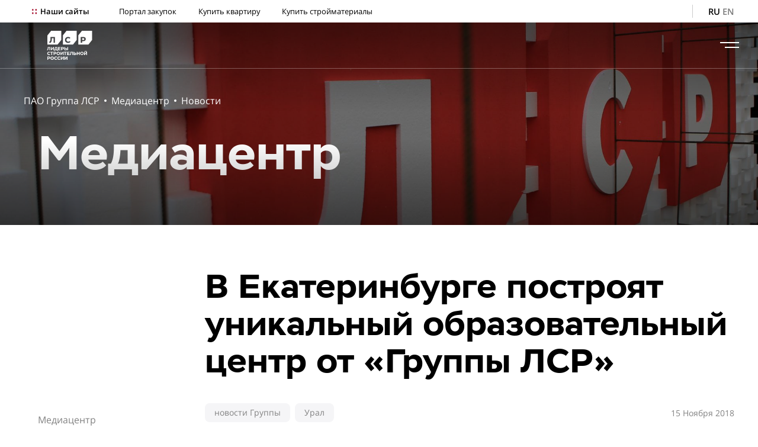

--- FILE ---
content_type: text/html; charset=UTF-8
request_url: https://www.lsrgroup.ru/pressroom/novosti/2018/v-ekaterinburge-postroyat-unikalnyy-obrazovatelnyy-centr-ot-gruppy-lsr.html
body_size: 18625
content:
<!DOCTYPE html>
<html lang="ru">
    <head>
        
                        
        <meta charset="UTF-8">
        <meta name="viewport" content="width=device-width, initial-scale=1">
        <link rel="shortcut icon" href="/assets/image/favicon.ico">
        <title>В Екатеринбурге построят уникальный образовательный центр от «Группы ЛСР»</title>
        <meta name="description" content="14 ноября генеральный директор «Группы ЛСР» Максим Соколов заложил первый камень образовательного центра, который объединит под одной крышей детский сад и школу. Уникальный для России социальный объект расположится в Екатеринбурге на территории жилого квартала «Меридиан». В торжественном мероприятии также приняли участие губернатор Свердловской области Евгений Куйвашев и мэр Екатеринбурга Александр Высокинский." />
        <!-- Google Tag Manager -->
<script>(function(w,d,s,l,i){ w[l]=w[l]||[];w[l].push({ 'gtm.start':
            new Date().getTime(),event:'gtm.js'});var f=d.getElementsByTagName(s)[0],
        j=d.createElement(s),dl=l!='dataLayer'?'&l='+l:'';j.async=true;j.src=
        'https://www.googletagmanager.com/gtm.js?id='+i+dl;f.parentNode.insertBefore(j,f);
    })(window,document,'script','dataLayer','GTM-M859MWF');</script>
<!-- End Google Tag Manager -->
<meta name="yandex-verification" content="6acee9bd0cccb430" />        <link rel="stylesheet" href="https://cdnjs.cloudflare.com/ajax/libs/bootstrap-multiselect/0.9.13/css/bootstrap-multiselect.css">
        <link rel="stylesheet" href="/assets/css/core.css">
        <link rel="stylesheet" href="/assets/css/main.css">
        <link rel="stylesheet" href="/assets/css/chart.css">
        <link rel="alternate" hreflang="en" href="https://www.lsrgroup.ru/en/news-and-media/news" />
<link rel="alternate" hreflang="ru" href="https://www.lsrgroup.ru/pressroom/novosti" />        <script>var ajaxPath = '/ajax/lsrgroup/';</script>
                <style>
            .card-state__text::before {
                content: "Закрыть"!important;
            }
            .card-header.collapsed .card-state__text:before {
                content: "Открыть"!important;
            }
        </style>
        <script type="text/javascript" src="https://vk.com/js/api/openapi.js?169"></script>
    <script type="application/ld+json">{"@context":"https://schema.org","@type":"BreadcrumbList","itemListElement":[{"@type":"ListItem","position":1,"name":"ПАО Группа ЛСР","item":"https://www.lsrgroup.ru/"},{"@type":"ListItem","position":2,"name":"Медиацентр","item":"https://www.lsrgroup.ru/pressroom"},{"@type":"ListItem","position":3,"name":"Новости","item":"https://www.lsrgroup.ru/pressroom/novosti"}]}</script>
<link rel="stylesheet" href="/assets/components/ajaxform/css/default.css" type="text/css" />
</head>
    <body>
		<!-- Google Tag Manager (noscript) -->
<noscript><iframe src="https://www.googletagmanager.com/ns.html?id=GTM-M859MWF"
height="0" width="0" style="display:none;visibility:hidden"></iframe></noscript>
<!-- End Google Tag Manager (noscript) -->
<header class="header">
    <div class="header-top d-none d-md-flex px-medium align-items-center">
        <div class="w-80 w-xl-60 d-flex align-items-center">
            <div class="link-container">
                <div class="hamburger-menu hamburger-menu_menu-top">
  <input id="sites__toggle" type="checkbox">
  <label class="link-container-title mb-0" for="sites__toggle">Наши сайты</label>
</div>
<a class="link color_black link_margin_right" href="http://zakupki.lsr.ru/">Портал закупок</a>
<a class="link color_black link_margin_right" href="http://www.lsr.ru/">Купить квартиру</a>
<a class="link color_black link_margin_right" href="http://sm.lsr.ru/">Купить стройматериалы</a>            </div>
        </div>
        <div class="w-20 w-xl-40 d-flex align-items-center justify-content-end">
            <div class="stocks stocks_header d-none d-xl-flex align-items-center">
                <link rel="stylesheet" href="//chart.rsf.ru/clients/lsr/css/style.info.top.css">
<script language=javascript src="//info.rsf.ru/infotable/js/upd.js"></script>
<span id="rsfInfo_top" nowrap></span>
<script language=javascript >
        var itab=null;
        function initInfoTable(){
            itab=new InfoTable('rsfInfo_top');
            itab.client="lsr";
            itab.config='htable_ru';
            itab.update('itab');
        }

        setTimeout(initInfoTable,2000);
</script>            </div>
            <div class="header-separator"></div>
                                    
            <div class="link-container">
    <a class="link link_caps link_active color_black color_half-opacity mr-1" href="https://www.lsrgroup.ru/pressroom/novosti">RU</a>
<a class="link link_caps color_black color_half-opacity" href="https://www.lsrgroup.ru/en/news-and-media/news">en</a>
</div>        </div>
    </div>
    <div class="header-bottom d-flex px-medium align-items-center justify-content-between">
        <div class="logo-container" style="height: 49px">
            <a href="https://www.lsrgroup.ru/">
                                    <img src="/assets/images/logo/lsr-logo2024-rus_newwhite.svg" class="logo">
                            </a>
        </div>
        <div class="header__menu d-none d-xxl-flex">
            <ul class="header__menu-block"><li class="header__menu-item header__menu-item_large">
                    <a class="header__menu-link header__menu-link_bold" href="https://www.lsrgroup.ru/about/obshhie-svedeniya">О компании</a>
                    <div class="header__menu-dropdown"></div>
                </li><ul class="header__menu-dropdown-list"><li class="header__menu-item"><a class="header__menu-link" href="https://www.lsrgroup.ru/about/obshhie-svedeniya">Общие сведения</a></li><li class="header__menu-item"><a class="header__menu-link" href="https://www.lsrgroup.ru/about/struktura-biznesa">Структура бизнеса</a></li><li class="header__menu-item"><a class="header__menu-link" href="https://www.lsrgroup.ru/about/missiya-i-videnie">Миссия и видение</a></li><li class="header__menu-item"><a class="header__menu-link" href="https://www.lsrgroup.ru/about/karera">Карьера</a></li><li class="header__menu-item"><a class="header__menu-link" href="https://www.lsrgroup.ru/about/vexi-istorii">Вехи истории</a></li><li class="header__menu-item"><a class="header__menu-link" href="https://www.lsrgroup.ru/about/blagotvoritelnost">Благотворительность</a></li></ul></ul><ul class="header__menu-block"><li class="header__menu-item header__menu-item_large">
                    <a class="header__menu-link header__menu-link_bold" href="https://www.lsrgroup.ru/investors-and-shareholders/informacziya-po-akcziyam">Акционерам и инвесторам</a>
                    <div class="header__menu-dropdown"></div>
                </li><ul class="header__menu-dropdown-list"><li class="header__menu-item"><a class="header__menu-link" href="https://www.lsrgroup.ru/investors-and-shareholders/informacziya-po-akcziyam/informacziya-po-akcziyam">Информация по акциям</a></li><li class="header__menu-item"><a class="header__menu-link" href="https://www.lsrgroup.ru/investors-and-shareholders/interaktivnyie-dokumentyi/kalkulyator-investora">Интерактивные инструменты</a></li><li class="header__menu-item"><a class="header__menu-link" href="https://www.lsrgroup.ru/investors-and-shareholders/dolgovyie-obyazatelstva2/dolgovyie-obyazatelstva">Долговые обязательства</a></li><li class="header__menu-item"><a class="header__menu-link" href="https://www.lsrgroup.ru/investors-and-shareholders/acquisition">Приобретение «Группой ЛСР» собственных акций</a></li><li class="header__menu-item"><a class="header__menu-link" href="https://www.lsrgroup.ru/investors-and-shareholders/obshhie-sobraniya-akczionerov">Общие собрания акционеров</a></li><li class="header__menu-item"><a class="header__menu-link" href="https://www.lsrgroup.ru/investors-and-shareholders/kalendar-investora">Календарь инвестора</a></li><li class="header__menu-item"><a class="header__menu-link" href="https://www.lsrgroup.ru/investors-and-shareholders/chasto-zadavaemyie-voprosyi">Часто задаваемые вопросы</a></li><li class="header__menu-item"><a class="header__menu-link" href="https://www.lsrgroup.ru/investors-and-shareholders/kontaktyi-dlya-investorov">Контакты для инвесторов</a></li></ul></ul><ul class="header__menu-block"><li class="header__menu-item header__menu-item_large">
                    <a class="header__menu-link header__menu-link_bold" href="https://www.lsrgroup.ru/obshhie-princzipyi/korporativnoe-upravlenie">Корпоративное управление</a>
                    <div class="header__menu-dropdown"></div>
                </li><ul class="header__menu-dropdown-list"><li class="header__menu-item"><a class="header__menu-link" href="https://www.lsrgroup.ru/obshhie-princzipyi/korporativnoe-upravlenie">Общие принципы</a></li><li class="header__menu-item"><a class="header__menu-link" href="https://www.lsrgroup.ru/obshhie-princzipyi/sovet-direktorov">Совет директоров</a></li><li class="header__menu-item"><a class="header__menu-link" href="https://www.lsrgroup.ru/obshhie-princzipyi/pravlenie">Правление</a></li><li class="header__menu-item"><a class="header__menu-link" href="https://www.lsrgroup.ru/obshhie-princzipyi/korporativnyij-sekretar">Корпоративный секретарь</a></li><li class="header__menu-item"><a class="header__menu-link" href="https://www.lsrgroup.ru/obshhie-princzipyi/insajderam">Инсайдерам</a></li></ul></ul><ul class="header__menu-block"><li class="header__menu-item header__menu-item_large">
                    <a class="header__menu-link header__menu-link_bold" href="https://www.lsrgroup.ru/ustoychivoe-razvitie/ustojchivoe-razvitie">Устойчивое развитие</a>
                    <div class="header__menu-dropdown"></div>
                </li><ul class="header__menu-dropdown-list"><li class="header__menu-item"><a class="header__menu-link" href="https://www.lsrgroup.ru/reconstruction">Управление устойчивым развитием</a></li><li class="header__menu-item"><a class="header__menu-link" href="https://www.lsrgroup.ru/reconstruction">ESG-отчеты и результаты</a></li><li class="header__menu-item"><a class="header__menu-link" href="https://www.lsrgroup.ru/reconstruction">ESG-новости</a></li><li class="header__menu-item"><a class="header__menu-link" href="https://www.lsrgroup.ru/reconstruction">Охрана труда и промышленная безопасность</a></li><li class="header__menu-item"><a class="header__menu-link" href="https://www.lsrgroup.ru/reconstruction">Персонал</a></li><li class="header__menu-item"><a class="header__menu-link" href="https://www.lsrgroup.ru/reconstruction">Этика и противодействие коррупции</a></li><li class="header__menu-item"><a class="header__menu-link" href="https://www.lsrgroup.ru/reconstruction">Развитие регионов присутствия</a></li><li class="header__menu-item"><a class="header__menu-link" href="https://www.lsrgroup.ru/reconstruction">Окружающая среда</a></li><li class="header__menu-item"><a class="header__menu-link" href="https://www.lsrgroup.ru/reconstruction">Изменение климата и энергоэффективность</a></li></ul></ul><ul class="header__menu-block"><li class="header__menu-item header__menu-item_large">
                    <a class="header__menu-link header__menu-link_bold" href="https://www.lsrgroup.ru/raskryitie-informaczii/korporativnyie-dokumentyi">Раскрытие информации</a>
                    <div class="header__menu-dropdown"></div>
                </li><ul class="header__menu-dropdown-list"><li class="header__menu-item"><a class="header__menu-link" href="https://www.lsrgroup.ru/raskryitie-informaczii/korporativnyie-dokumentyi">Корпоративные документы</a></li><li class="header__menu-item"><a class="header__menu-link" href="https://www.lsrgroup.ru/raskryitie-informaczii/affilirovannyie-licza">Аффилированные лица</a></li><li class="header__menu-item"><a class="header__menu-link" href="https://www.lsrgroup.ru/raskryitie-informaczii/czennyie-bumagi">Ценные бумаги</a></li><li class="header__menu-item"><a class="header__menu-link" href="https://www.lsrgroup.ru/raskryitie-informaczii/sushhestvennyie-sobyitiya">Существенные события</a></li><li class="header__menu-item"><a class="header__menu-link" href="https://www.lsrgroup.ru/raskryitie-informaczii/otchetyi-emitenta">Отчеты эмитента</a></li><li class="header__menu-item"><a class="header__menu-link" href="https://www.lsrgroup.ru/raskryitie-informaczii/godovyie-otchetyi">Годовые отчеты</a></li><li class="header__menu-item"><a class="header__menu-link" href="https://www.lsrgroup.ru/raskryitie-informaczii/otchetyi-o-oczenke-portfelya">Отчеты об оценке портфеля</a></li><li class="header__menu-item"><a class="header__menu-link" href="https://www.lsrgroup.ru/raskryitie-informaczii/buxgalterskaya-otchetnost-po-msfo">Финансовая отчетность по МСФО</a></li><li class="header__menu-item"><a class="header__menu-link" href="https://www.lsrgroup.ru/raskryitie-informaczii/buxgalterskaya-otchetnost-po-rsbu">Бухгалтерская отчетность по РСБУ</a></li><li class="header__menu-item"><a class="header__menu-link" href="https://www.lsrgroup.ru/raskryitie-informaczii/obshhekorporativnyie-princzipyi-i-pravila">Общекорпоративные принципы и правила</a></li><li class="header__menu-item"><a class="header__menu-link" href="https://www.lsrgroup.ru/raskryitie-informaczii/uvedomleniya">Уведомления</a></li></ul></ul><ul class="header__menu-block"><li class="header__menu-item header__menu-item_large">
                    <a class="header__menu-link header__menu-link_bold" href="https://www.lsrgroup.ru/pressroom">Медиацентр</a>
                    <div class="header__menu-dropdown"></div>
                </li><ul class="header__menu-dropdown-list"><li class="header__menu-item"><a class="header__menu-link" href="https://www.lsrgroup.ru/pressroom/novosti">Новости</a></li><li class="header__menu-item"><a class="header__menu-link" href="https://www.lsrgroup.ru/pressroom/smi-o-nas">СМИ о нас</a></li><li class="header__menu-item"><a class="header__menu-link" href="https://www.lsrgroup.ru/pressroom/kontaktyi-press-sluzhbyi">Контакты пресс-службы</a></li></ul></ul><ul class="header__menu-block"><li class="header__menu-item header__menu-item_large">
                    <a class="header__menu-link header__menu-link_bold" href="https://www.lsrgroup.ru/companycontacts/obshhie-kontaktyi">Контакты</a>
                    <div class="header__menu-dropdown"></div>
                </li><ul class="header__menu-dropdown-list"><li class="header__menu-item"><a class="header__menu-link" href="https://www.lsrgroup.ru/companycontacts/obshhie-kontaktyi">Общие контакты</a></li><li class="header__menu-item"><a class="header__menu-link" href="https://www.lsrgroup.ru/companycontacts/ustojchivoe-razvitie">Устойчивое развитие</a></li><li class="header__menu-item"><a class="header__menu-link" href="https://www.lsrgroup.ru/companycontacts/zakupki">Закупки</a></li><li class="header__menu-item"><a class="header__menu-link" href="https://www.lsrgroup.ru/companycontacts/liniya-doverie">Линия «Доверие»</a></li><li class="header__menu-item"><a class="header__menu-link" href="https://www.lsrgroup.ru/companycontacts/kontaktyi-press-sluzhbyi">Контакты пресс-службы</a></li></ul></ul>        </div>
        <div class="search-input-container form-group w-50 mb-0 ml-auto mr-3 d-none" id="search-input-container">
    <form action="https://www.lsrgroup.ru/search" method="get">
      <input class="form-control form-control-search" type="text" name="search" id="search" value="" placeholder="Что ищем?">
      <label class="form-control__label">Поиск</label>

        <input type="hidden" name="id" value="185" />
        <input style="display:none;" type="submit" value="Поиск" />

    </form>
</div>        <div class="search-container search_header d-none d-xxl-flex" id="search-container">
            <svg class="search">
                <use xlink:href="/assets/image/sprite.svg#search"></use>
            </svg>
        </div>
        <div class="hamburger-menu d-xxl-none">
            <input id="menu__toggle" type="checkbox" autocomplete="off">
            <label class="menu__btn" for="menu__toggle"><span></span></label>
            <div class="menu__box">
                <div class="menu__box_white">
                    <form action="https://www.lsrgroup.ru/search" method="get">
    <div class="search-container search-container_header-menu search-container_open mb-3">
      <div class="form-group w-100">
        <input class="form-control form-control-search" type="text" name="search" id="search" value="" placeholder="Что ищем?">
        <label class="form-control__label">Поиск</label>
        <input type="hidden" name="id" value="185" />

        <input style="display:none;" type="submit" value="Поиск" />
      </div>
    </div>
</form>                    <ul class="header__menu-block"><li class="header__menu-item header__menu-item_large">
                    <a class="header__menu-link header__menu-link_bold" href="https://www.lsrgroup.ru/about/obshhie-svedeniya">О компании</a><div class="header__menu-dropdown collapsed" data-toggle="collapse" data-target="#collapse1"></div>
                    </li><ul class="header__menu-dropdown-list collapse" id="collapse1"><li class="header__menu-item"><a class="header__menu-link" href="https://www.lsrgroup.ru/about/obshhie-svedeniya">Общие сведения</a></li><li class="header__menu-item"><a class="header__menu-link" href="https://www.lsrgroup.ru/about/struktura-biznesa">Структура бизнеса</a></li><li class="header__menu-item"><a class="header__menu-link" href="https://www.lsrgroup.ru/about/missiya-i-videnie">Миссия и видение</a></li><li class="header__menu-item"><a class="header__menu-link" href="https://www.lsrgroup.ru/about/karera">Карьера</a></li><li class="header__menu-item"><a class="header__menu-link" href="https://www.lsrgroup.ru/about/vexi-istorii">Вехи истории</a></li><li class="header__menu-item"><a class="header__menu-link" href="https://www.lsrgroup.ru/about/blagotvoritelnost">Благотворительность</a></li></ul></ul><ul class="header__menu-block"><li class="header__menu-item header__menu-item_large">
                    <a class="header__menu-link header__menu-link_bold" href="https://www.lsrgroup.ru/investors-and-shareholders/informacziya-po-akcziyam">Акционерам и инвесторам</a><div class="header__menu-dropdown collapsed" data-toggle="collapse" data-target="#collapse2"></div>
                    </li><ul class="header__menu-dropdown-list collapse" id="collapse2"><li class="header__menu-item"><a class="header__menu-link" href="https://www.lsrgroup.ru/investors-and-shareholders/informacziya-po-akcziyam/informacziya-po-akcziyam">Информация по акциям</a></li><li class="header__menu-item"><a class="header__menu-link" href="https://www.lsrgroup.ru/investors-and-shareholders/interaktivnyie-dokumentyi/kalkulyator-investora">Интерактивные инструменты</a></li><li class="header__menu-item"><a class="header__menu-link" href="https://www.lsrgroup.ru/investors-and-shareholders/dolgovyie-obyazatelstva2/dolgovyie-obyazatelstva">Долговые обязательства</a></li><li class="header__menu-item"><a class="header__menu-link" href="https://www.lsrgroup.ru/investors-and-shareholders/acquisition">Приобретение «Группой ЛСР» собственных акций</a></li><li class="header__menu-item"><a class="header__menu-link" href="https://www.lsrgroup.ru/investors-and-shareholders/obshhie-sobraniya-akczionerov">Общие собрания акционеров</a></li><li class="header__menu-item"><a class="header__menu-link" href="https://www.lsrgroup.ru/investors-and-shareholders/kalendar-investora">Календарь инвестора</a></li><li class="header__menu-item"><a class="header__menu-link" href="https://www.lsrgroup.ru/investors-and-shareholders/chasto-zadavaemyie-voprosyi">Часто задаваемые вопросы</a></li><li class="header__menu-item"><a class="header__menu-link" href="https://www.lsrgroup.ru/investors-and-shareholders/kontaktyi-dlya-investorov">Контакты для инвесторов</a></li></ul></ul><ul class="header__menu-block"><li class="header__menu-item header__menu-item_large">
                    <a class="header__menu-link header__menu-link_bold" href="https://www.lsrgroup.ru/obshhie-princzipyi/korporativnoe-upravlenie">Корпоративное управление</a><div class="header__menu-dropdown collapsed" data-toggle="collapse" data-target="#collapse3"></div>
                    </li><ul class="header__menu-dropdown-list collapse" id="collapse3"><li class="header__menu-item"><a class="header__menu-link" href="https://www.lsrgroup.ru/obshhie-princzipyi/korporativnoe-upravlenie">Общие принципы</a></li><li class="header__menu-item"><a class="header__menu-link" href="https://www.lsrgroup.ru/obshhie-princzipyi/sovet-direktorov">Совет директоров</a></li><li class="header__menu-item"><a class="header__menu-link" href="https://www.lsrgroup.ru/obshhie-princzipyi/pravlenie">Правление</a></li><li class="header__menu-item"><a class="header__menu-link" href="https://www.lsrgroup.ru/obshhie-princzipyi/korporativnyij-sekretar">Корпоративный секретарь</a></li><li class="header__menu-item"><a class="header__menu-link" href="https://www.lsrgroup.ru/obshhie-princzipyi/insajderam">Инсайдерам</a></li></ul></ul><ul class="header__menu-block"><li class="header__menu-item header__menu-item_large">
                    <a class="header__menu-link header__menu-link_bold" href="https://www.lsrgroup.ru/ustoychivoe-razvitie/ustojchivoe-razvitie">Устойчивое развитие</a><div class="header__menu-dropdown collapsed" data-toggle="collapse" data-target="#collapse4"></div>
                    </li><ul class="header__menu-dropdown-list collapse" id="collapse4"><li class="header__menu-item"><a class="header__menu-link" href="https://www.lsrgroup.ru/reconstruction">Управление устойчивым развитием</a></li><li class="header__menu-item"><a class="header__menu-link" href="https://www.lsrgroup.ru/reconstruction">ESG-отчеты и результаты</a></li><li class="header__menu-item"><a class="header__menu-link" href="https://www.lsrgroup.ru/reconstruction">ESG-новости</a></li><li class="header__menu-item"><a class="header__menu-link" href="https://www.lsrgroup.ru/reconstruction">Охрана труда и промышленная безопасность</a></li><li class="header__menu-item"><a class="header__menu-link" href="https://www.lsrgroup.ru/reconstruction">Персонал</a></li><li class="header__menu-item"><a class="header__menu-link" href="https://www.lsrgroup.ru/reconstruction">Этика и противодействие коррупции</a></li><li class="header__menu-item"><a class="header__menu-link" href="https://www.lsrgroup.ru/reconstruction">Развитие регионов присутствия</a></li><li class="header__menu-item"><a class="header__menu-link" href="https://www.lsrgroup.ru/reconstruction">Окружающая среда</a></li><li class="header__menu-item"><a class="header__menu-link" href="https://www.lsrgroup.ru/reconstruction">Изменение климата и энергоэффективность</a></li></ul></ul><ul class="header__menu-block"><li class="header__menu-item header__menu-item_large">
                    <a class="header__menu-link header__menu-link_bold" href="https://www.lsrgroup.ru/raskryitie-informaczii/korporativnyie-dokumentyi">Раскрытие информации</a><div class="header__menu-dropdown collapsed" data-toggle="collapse" data-target="#collapse5"></div>
                    </li><ul class="header__menu-dropdown-list collapse" id="collapse5"><li class="header__menu-item"><a class="header__menu-link" href="https://www.lsrgroup.ru/raskryitie-informaczii/korporativnyie-dokumentyi">Корпоративные документы</a></li><li class="header__menu-item"><a class="header__menu-link" href="https://www.lsrgroup.ru/raskryitie-informaczii/affilirovannyie-licza">Аффилированные лица</a></li><li class="header__menu-item"><a class="header__menu-link" href="https://www.lsrgroup.ru/raskryitie-informaczii/czennyie-bumagi">Ценные бумаги</a></li><li class="header__menu-item"><a class="header__menu-link" href="https://www.lsrgroup.ru/raskryitie-informaczii/sushhestvennyie-sobyitiya">Существенные события</a></li><li class="header__menu-item"><a class="header__menu-link" href="https://www.lsrgroup.ru/raskryitie-informaczii/otchetyi-emitenta">Отчеты эмитента</a></li><li class="header__menu-item"><a class="header__menu-link" href="https://www.lsrgroup.ru/raskryitie-informaczii/godovyie-otchetyi">Годовые отчеты</a></li><li class="header__menu-item"><a class="header__menu-link" href="https://www.lsrgroup.ru/raskryitie-informaczii/otchetyi-o-oczenke-portfelya">Отчеты об оценке портфеля</a></li><li class="header__menu-item"><a class="header__menu-link" href="https://www.lsrgroup.ru/raskryitie-informaczii/buxgalterskaya-otchetnost-po-msfo">Финансовая отчетность по МСФО</a></li><li class="header__menu-item"><a class="header__menu-link" href="https://www.lsrgroup.ru/raskryitie-informaczii/buxgalterskaya-otchetnost-po-rsbu">Бухгалтерская отчетность по РСБУ</a></li><li class="header__menu-item"><a class="header__menu-link" href="https://www.lsrgroup.ru/raskryitie-informaczii/obshhekorporativnyie-princzipyi-i-pravila">Общекорпоративные принципы и правила</a></li><li class="header__menu-item"><a class="header__menu-link" href="https://www.lsrgroup.ru/raskryitie-informaczii/uvedomleniya">Уведомления</a></li></ul></ul><ul class="header__menu-block"><li class="header__menu-item header__menu-item_large">
                    <a class="header__menu-link header__menu-link_bold" href="https://www.lsrgroup.ru/pressroom">Медиацентр</a><div class="header__menu-dropdown collapsed" data-toggle="collapse" data-target="#collapse6"></div>
                    </li><ul class="header__menu-dropdown-list collapse" id="collapse6"><li class="header__menu-item"><a class="header__menu-link" href="https://www.lsrgroup.ru/pressroom/novosti">Новости</a></li><li class="header__menu-item"><a class="header__menu-link" href="https://www.lsrgroup.ru/pressroom/smi-o-nas">СМИ о нас</a></li><li class="header__menu-item"><a class="header__menu-link" href="https://www.lsrgroup.ru/pressroom/kontaktyi-press-sluzhbyi">Контакты пресс-службы</a></li></ul></ul><ul class="header__menu-block"><li class="header__menu-item header__menu-item_large">
                    <a class="header__menu-link header__menu-link_bold" href="https://www.lsrgroup.ru/companycontacts/obshhie-kontaktyi">Контакты</a><div class="header__menu-dropdown collapsed" data-toggle="collapse" data-target="#collapse7"></div>
                    </li><ul class="header__menu-dropdown-list collapse" id="collapse7"><li class="header__menu-item"><a class="header__menu-link" href="https://www.lsrgroup.ru/companycontacts/obshhie-kontaktyi">Общие контакты</a></li><li class="header__menu-item"><a class="header__menu-link" href="https://www.lsrgroup.ru/companycontacts/ustojchivoe-razvitie">Устойчивое развитие</a></li><li class="header__menu-item"><a class="header__menu-link" href="https://www.lsrgroup.ru/companycontacts/zakupki">Закупки</a></li><li class="header__menu-item"><a class="header__menu-link" href="https://www.lsrgroup.ru/companycontacts/liniya-doverie">Линия «Доверие»</a></li><li class="header__menu-item"><a class="header__menu-link" href="https://www.lsrgroup.ru/companycontacts/kontaktyi-press-sluzhbyi">Контакты пресс-службы</a></li></ul></ul>                </div>
                <div class="menu__box_gray d-md-none">
                    <div class="link-container">
                        <div class="hamburger-menu hamburger-menu_menu-top">
  <input id="sites__toggle" type="checkbox">
  <label class="link-container-title mb-0" for="sites__toggle">Наши сайты</label>
</div>
<a class="link color_black link_margin_right" href="http://zakupki.lsr.ru/">Портал закупок</a>
<a class="link color_black link_margin_right" href="http://www.lsr.ru/">Купить квартиру</a>
<a class="link color_black link_margin_right" href="http://sm.lsr.ru/">Купить стройматериалы</a>              </div>
                    <div class="header-separator-large"></div>
                    <div class="d-flex align-items-end">
                        <div class="stocks stocks_header d-flex align-items-center">
                    <span id="rsfInfo2" nowrap>
                    </span>
                        </div>
                        <div class="header-separator"></div>
                                                                        
                        <div class="link-container">
    <a class="link link_caps link_active color_black color_half-opacity mr-1" href="https://www.lsrgroup.ru/pressroom/novosti">RU</a>
<a class="link link_caps color_black color_half-opacity" href="https://www.lsrgroup.ru/en/news-and-media/news">en</a>
</div>                    </div>
                </div>
            </div>
        </div>
    </div>
                            <div class="menu__box" id="sites-menu">
            <div class="menu__box_white py-5">
                <div class="close"></div>
                <div class="container">
                    <div class="row">
                        <div class="col-12 text-md-center mb-4 mb-md-5">
                            <h2 class="m-0">Наши сайты</h2>
                        </div>
                    </div>
                    <div class="d-flex">
                        <div class="panel-container d-none d-md-flex w-100">
                                                            <div class="panel">
                                    <a class="panel__link panel__link_iconless" href="https://www.lsr.ru/spb/"></a>
                                    <div class="panel__background" style="background-image: url(/assets/images/panel-1.png)"></div>
                                    <div class="panel__content">
                                        <h3 class="panel__title color_white mb-4">ЛСР. Недвижимость – Северо-Запад</h3>
                                        <div class="panel__text">
                                            <p class="color_white"></p>
                                            <p class="content-text_large text-center color_white mt-5"><b>lsr.ru/spb</b></p>
                                        </div>
                                    </div>
                                </div>
                                                            <div class="panel">
                                    <a class="panel__link panel__link_iconless" href="https://www.lsr.ru/msk/"></a>
                                    <div class="panel__background" style="background-image: url(/assets/images/zila_slider.jpg)"></div>
                                    <div class="panel__content">
                                        <h3 class="panel__title color_white mb-4">ЛСР. Недвижимость – Москва</h3>
                                        <div class="panel__text">
                                            <p class="color_white"></p>
                                            <p class="content-text_large text-center color_white mt-5"><b>lsr.ru/msk</b></p>
                                        </div>
                                    </div>
                                </div>
                                                            <div class="panel">
                                    <a class="panel__link panel__link_iconless" href="https://www.lsr.ru/ekb"></a>
                                    <div class="panel__background" style="background-image: url(/assets/images/cb_slider.jpg)"></div>
                                    <div class="panel__content">
                                        <h3 class="panel__title color_white mb-4">ЛСР. Недвижимость – Урал</h3>
                                        <div class="panel__text">
                                            <p class="color_white"></p>
                                            <p class="content-text_large text-center color_white mt-5"><b>lsr.ru/ekb</b></p>
                                        </div>
                                    </div>
                                </div>
                                                            <div class="panel corner-croped-container corner-croped_bottom">
                                    <a class="panel__link panel__link_iconless" href="https://lsr-pm.ru/"></a>
                                    <div class="panel__background" style="background-image: url(/assets/images/nev_slider.jpg)"></div>
                                    <div class="panel__content">
                                        <h3 class="panel__title color_white mb-4">ЛСР. Управление недвижимостью</h3>
                                        <div class="panel__text">
                                            <p class="color_white"></p>
                                            <p class="content-text_large text-center color_white mt-5"><b>lsr-pm.ru</b></p>
                                        </div>
                                    </div>
                                </div>
                                                            <div class="panel">
                                    <a class="panel__link panel__link_iconless" href="https://lsrbase.ru/"></a>
                                    <div class="panel__background" style="background-image: url(/assets/images/panel-3.png)"></div>
                                    <div class="panel__content">
                                        <h3 class="panel__title color_white mb-4">ЛСР. Базовые материалы</h3>
                                        <div class="panel__text">
                                            <p class="color_white"></p>
                                            <p class="content-text_large text-center color_white mt-5"><b>lsrbase.ru</b></p>
                                        </div>
                                    </div>
                                </div>
                                                            <div class="panel">
                                    <a class="panel__link panel__link_iconless" href="https://lsrstena.ru/"></a>
                                    <div class="panel__background" style="background-image: url(/assets/images/banner/_MG_3432.jpg)"></div>
                                    <div class="panel__content">
                                        <h3 class="panel__title color_white mb-4">ЛСР. Стеновые материалы</h3>
                                        <div class="panel__text">
                                            <p class="color_white"></p>
                                            <p class="content-text_large text-center color_white mt-5"><b>lsrstena.ru</b></p>
                                        </div>
                                    </div>
                                </div>
                                                            <div class="panel">
                                    <a class="panel__link panel__link_iconless" href="http://www.lsrconstruction-nw.ru/"></a>
                                    <div class="panel__background" style="background-image: url(/assets/images/slider/krang_slider.JPG)"></div>
                                    <div class="panel__content">
                                        <h3 class="panel__title color_white mb-4">ЛСР. Строительство – Северо-Запад </h3>
                                        <div class="panel__text">
                                            <p class="color_white"></p>
                                            <p class="content-text_large text-center color_white mt-5"><b>lsrconstruction-nw.ru</b></p>
                                        </div>
                                    </div>
                                </div>
                                                            <div class="panel">
                                    <a class="panel__link panel__link_iconless" href="http://lsrconstruction-ural.ru/"></a>
                                    <div class="panel__background" style="background-image: url(/assets/images/stro_slider.jpg)"></div>
                                    <div class="panel__content">
                                        <h3 class="panel__title color_white mb-4">ЛСР. Строительство – Урал</h3>
                                        <div class="panel__text">
                                            <p class="color_white"></p>
                                            <p class="content-text_large text-center color_white mt-5"><b>lsrconstruction-ural.ru</b></p>
                                        </div>
                                    </div>
                                </div>
                                                            <div class="panel">
                                    <a class="panel__link panel__link_iconless" href="https://www.lsrcranes.ru/"></a>
                                    <div class="panel__background" style="background-image: url(/assets/images/Subtract95.png)"></div>
                                    <div class="panel__content">
                                        <h3 class="panel__title color_white mb-4">ЛСР. Краны</h3>
                                        <div class="panel__text">
                                            <p class="color_white"></p>
                                            <p class="content-text_large text-center color_white mt-5"><b>lsrcranes.ru</b></p>
                                        </div>
                                    </div>
                                </div>
                                                            <div class="panel">
                                    <a class="panel__link panel__link_iconless" href="https://lsrservice.ru/"></a>
                                    <div class="panel__background" style="background-image: url(/assets/images/objects/Цветной город -маленький.jpg)"></div>
                                    <div class="panel__content">
                                        <h3 class="panel__title color_white mb-4">ЛСР. Сервис</h3>
                                        <div class="panel__text">
                                            <p class="color_white"></p>
                                            <p class="content-text_large text-center color_white mt-5"><b>lsrservice.ru</b></p>
                                        </div>
                                    </div>
                                </div>
                                                    </div>
                        <div class="row d-md-none">
                            <div class="col-12">
                                <div class="carousel carousel_infinite-mobile" data-dots-container="#carousel-sites-dots-container" data-arrows-container="">
                                                                            <div class="carousel__item panel_carousel">
                                            <div class="panel"><a class="panel__link panel__link_iconless" href="https://www.lsr.ru/spb/"></a>
                                                <div class="panel__background" style="background-image: url(/assets/images/panel-1.png)"></div>
                                                <div class="panel__content">
                                                    <h3 class="panel__title color_white mb-4">ЛСР. Недвижимость – Северо-Запад</h3>
                                                    <div class="panel__text">
                                                        <p class="color_white"></p>
                                                        <p class="content-text_large text-center color_white mt-5"><b>lsr.ru/spb</b></p>
                                                    </div>
                                                </div>
                                            </div>
                                        </div>
                                                                            <div class="carousel__item panel_carousel">
                                            <div class="panel"><a class="panel__link panel__link_iconless" href="https://www.lsr.ru/msk/"></a>
                                                <div class="panel__background" style="background-image: url(/assets/images/zila_slider.jpg)"></div>
                                                <div class="panel__content">
                                                    <h3 class="panel__title color_white mb-4">ЛСР. Недвижимость – Москва</h3>
                                                    <div class="panel__text">
                                                        <p class="color_white"></p>
                                                        <p class="content-text_large text-center color_white mt-5"><b>lsr.ru/msk</b></p>
                                                    </div>
                                                </div>
                                            </div>
                                        </div>
                                                                            <div class="carousel__item panel_carousel">
                                            <div class="panel"><a class="panel__link panel__link_iconless" href="https://www.lsr.ru/ekb"></a>
                                                <div class="panel__background" style="background-image: url(/assets/images/cb_slider.jpg)"></div>
                                                <div class="panel__content">
                                                    <h3 class="panel__title color_white mb-4">ЛСР. Недвижимость – Урал</h3>
                                                    <div class="panel__text">
                                                        <p class="color_white"></p>
                                                        <p class="content-text_large text-center color_white mt-5"><b>lsr.ru/ekb</b></p>
                                                    </div>
                                                </div>
                                            </div>
                                        </div>
                                                                            <div class="carousel__item panel_carousel">
                                            <div class="panel"><a class="panel__link panel__link_iconless" href="https://lsr-pm.ru/"></a>
                                                <div class="panel__background" style="background-image: url(/assets/images/nev_slider.jpg)"></div>
                                                <div class="panel__content">
                                                    <h3 class="panel__title color_white mb-4">ЛСР. Управление недвижимостью</h3>
                                                    <div class="panel__text">
                                                        <p class="color_white"></p>
                                                        <p class="content-text_large text-center color_white mt-5"><b>lsr-pm.ru</b></p>
                                                    </div>
                                                </div>
                                            </div>
                                        </div>
                                                                            <div class="carousel__item panel_carousel">
                                            <div class="panel"><a class="panel__link panel__link_iconless" href="https://lsrbase.ru/"></a>
                                                <div class="panel__background" style="background-image: url(/assets/images/panel-3.png)"></div>
                                                <div class="panel__content">
                                                    <h3 class="panel__title color_white mb-4">ЛСР. Базовые материалы</h3>
                                                    <div class="panel__text">
                                                        <p class="color_white"></p>
                                                        <p class="content-text_large text-center color_white mt-5"><b>lsrbase.ru</b></p>
                                                    </div>
                                                </div>
                                            </div>
                                        </div>
                                                                            <div class="carousel__item panel_carousel">
                                            <div class="panel"><a class="panel__link panel__link_iconless" href="https://lsrstena.ru/"></a>
                                                <div class="panel__background" style="background-image: url(/assets/images/banner/_MG_3432.jpg)"></div>
                                                <div class="panel__content">
                                                    <h3 class="panel__title color_white mb-4">ЛСР. Стеновые материалы</h3>
                                                    <div class="panel__text">
                                                        <p class="color_white"></p>
                                                        <p class="content-text_large text-center color_white mt-5"><b>lsrstena.ru</b></p>
                                                    </div>
                                                </div>
                                            </div>
                                        </div>
                                                                            <div class="carousel__item panel_carousel">
                                            <div class="panel"><a class="panel__link panel__link_iconless" href="http://www.lsrconstruction-nw.ru/"></a>
                                                <div class="panel__background" style="background-image: url(/assets/images/slider/krang_slider.JPG)"></div>
                                                <div class="panel__content">
                                                    <h3 class="panel__title color_white mb-4">ЛСР. Строительство – Северо-Запад </h3>
                                                    <div class="panel__text">
                                                        <p class="color_white"></p>
                                                        <p class="content-text_large text-center color_white mt-5"><b>lsrconstruction-nw.ru</b></p>
                                                    </div>
                                                </div>
                                            </div>
                                        </div>
                                                                            <div class="carousel__item panel_carousel">
                                            <div class="panel"><a class="panel__link panel__link_iconless" href="http://lsrconstruction-ural.ru/"></a>
                                                <div class="panel__background" style="background-image: url(/assets/images/stro_slider.jpg)"></div>
                                                <div class="panel__content">
                                                    <h3 class="panel__title color_white mb-4">ЛСР. Строительство – Урал</h3>
                                                    <div class="panel__text">
                                                        <p class="color_white"></p>
                                                        <p class="content-text_large text-center color_white mt-5"><b>lsrconstruction-ural.ru</b></p>
                                                    </div>
                                                </div>
                                            </div>
                                        </div>
                                                                            <div class="carousel__item panel_carousel">
                                            <div class="panel"><a class="panel__link panel__link_iconless" href="https://www.lsrcranes.ru/"></a>
                                                <div class="panel__background" style="background-image: url(/assets/images/Subtract95.png)"></div>
                                                <div class="panel__content">
                                                    <h3 class="panel__title color_white mb-4">ЛСР. Краны</h3>
                                                    <div class="panel__text">
                                                        <p class="color_white"></p>
                                                        <p class="content-text_large text-center color_white mt-5"><b>lsrcranes.ru</b></p>
                                                    </div>
                                                </div>
                                            </div>
                                        </div>
                                                                            <div class="carousel__item panel_carousel">
                                            <div class="panel"><a class="panel__link panel__link_iconless" href="https://lsrservice.ru/"></a>
                                                <div class="panel__background" style="background-image: url(/assets/images/objects/Цветной город -маленький.jpg)"></div>
                                                <div class="panel__content">
                                                    <h3 class="panel__title color_white mb-4">ЛСР. Сервис</h3>
                                                    <div class="panel__text">
                                                        <p class="color_white"></p>
                                                        <p class="content-text_large text-center color_white mt-5"><b>lsrservice.ru</b></p>
                                                    </div>
                                                </div>
                                            </div>
                                        </div>
                                                                    </div>
                            </div>
                            <div class="col-12 mt-4">
                                <div class="carousel__dots" id="carousel-sites-dots-container"></div>
                            </div>
                        </div>
                    </div>
                </div>
            </div>
        </div>
    </header>        
    <section>
    <div class="banner">
                                        <div class="banner__background" style="background-image: url(/assets/images/banner/banner-8.png)"></div>
                          <div class="banner__content pt-large px-medium">
              <ul class="breadcrumbs breadcrumbs_white">
                    <li><a href="https://www.lsrgroup.ru/">ПАО Группа ЛСР</a></li>
                    <li><a href="https://www.lsrgroup.ru/pressroom">Медиацентр</a></li>
                    <li><a href="https://www.lsrgroup.ru/pressroom/novosti">Новости</a></li>
            </ul>
        <div class="h1 banner__title color_white">Медиацентр</div>
      </div>
    </div>
</section>
    <section class="content">
      <div class="container">
        <div class="row d-flex d-lg-none mb-4">
          <div class="col-12">
                <ul class="breadcrumbs ">
                    <li><a href="https://www.lsrgroup.ru/">ПАО Группа ЛСР</a></li>
                    <li><a href="https://www.lsrgroup.ru/pressroom">Медиацентр</a></li>
                    <li><a href="https://www.lsrgroup.ru/pressroom/novosti">Новости</a></li>
            </ul>
    <a class="back_link" id="back-link">Назад</a>          </div>
        </div>
        <div class="row">
          <div class="col-12 col-lg-9 offset-lg-3">
            <h1 class="h2 color_black mb-4 mb-md-5">В Екатеринбурге построят уникальный образовательный центр от «Группы ЛСР»</h1>
          </div>
        </div>
        <div class="row">
        <div class="col-12 col-lg-3 order-2 order-lg-1 mt-5 mt-md-5 mt-lg-0">
    <div class="sidebar-container corner-croped-container corner-croped_bottom">
      <ul class="sidebar mb-medium d-none d-lg-block">
                        <li class="sidebar__item"><a class="sidebar__link" href="https://www.lsrgroup.ru/pressroom">Медиацентр</a></li>
                    <li class="sidebar__item sidebar__item_active">
                    <a class="sidebar__link" href="https://www.lsrgroup.ru/pressroom/novosti">Новости</a>
                </li><li class="sidebar__item">
                    <a class="sidebar__link" href="https://www.lsrgroup.ru/pressroom/smi-o-nas">СМИ о нас</a>
                </li><li class="sidebar__item">
                    <a class="sidebar__link" href="https://www.lsrgroup.ru/pressroom/kontaktyi-press-sluzhbyi">Контакты пресс-службы</a>
                </li>      </ul>
      <div class="sidebar-info mb-5 pb-3 d-none d-lg-block">
        <h4>Подписка на новости</h4>
        <p class="text_small">Будьте в курсе последних событий</p><a class="btn btn-secondary" href="#" data-toggle="modal" data-target="#modalSubscribe">Подписаться</a>
      </div>
      <div class="sidebar-info d-none d-lg-block">
        <div class="icon-container">
                            <a class="icon" href="https://t.me/LSR_Group"><img class="icon-img" src="/assets/image/icon-tg.png"/></a>
                                        <a class="icon" href="https://vk.com/lsr.group"><img class="icon-img" src="/assets/image/icon-vk.svg"/></a>
                                                    <a class="icon" href="https://ok.ru/lsrgroup"><img class="icon-img" src="/assets/image/icon-ok.svg"/></a>
                                        <a class="icon" href="https://rutube.ru/channel/43018443"><img class="icon-img" src="/assets/image/icon-rutube.svg"/></a>
                    </div>
        <p class="m-0 text_small">Следите за нами в соцсетях</p>
      </div>
      <div class="sidebar-info mt-5 pt-3 d-none d-lg-block">
        <div id="vk_groups"></div>
      </div>
    </div>
</div>          <div class="col-12 col-lg-9 order-1 order-lg-2">
            <div class="d-flex align-items-center justify-content-between mb-4 mb-md-5">
                                                                    <div class="tag-container">
                                                                                <div class="tag">
                              <label class="tag__label">новости Группы</label>
                            </div>
                                                                                                            <div class="tag">
                              <label class="tag__label">Урал</label>
                            </div>
                                                                        </div>
                              <p class="mb-2 text_small color_gray">
                  15 Ноября 2018                  
              </p>
            </div>
            
            
                            <div class="row pt-4">
                    
                    <h4>14 ноября генеральный директор «Группы ЛСР» Максим Соколов заложил первый камень образовательного центра, который объединит под одной крышей детский сад и школу. Уникальный для России социальный объект расположится в Екатеринбурге на территории жилого квартала «Меридиан». В торжественном мероприятии также приняли участие губернатор Свердловской области Евгений Куйвашев и мэр Екатеринбурга Александр Высокинский.</h4>
<p> </p>
<p>Важность строительства нового социального объекта в двух динамично развивающихся микрорайонах Широкая речка и Академический невозможно переоценить.</p>
<p>Будущий центр площадью 25 тысяч кв. м объединит детский сад на 200 мест, школу на 825 мест и бассейн, который будет соединен с основным зданием крытым переходом. Социальный объект будет включать в себя блок детского сада на 8 групп и блоки начальной и средней школы на 33 класса, пищеблок с обеденным залом, спортивный блок (большой и малый спортивные залы, зал ЛФК, спортивно-оздоровительный бассейн и малый бассейн для обучения плаванию), а также актовый зал. Также в образовательном центре появится медицинский блок с кабинетом врача, стоматологический кабинет, помещения для процедур и прививок. Для детей, нуждающихся в психолого-педагогической помощи, будет работать психолог. Проект образовательного центра будет реализован в период с 2019 по 2021 годы.</p>
<p>«Опыт строительства подобных образовательных центров уже есть, и они, конечно, значительно упрощают работу педагогов. А при вводе этого нового образовательного центра в значительной степени снизится нагрузка на близлежащие объекты сферы образования. Так что «Группа ЛСР» достойна благодарности за нестандартный, очень креативный подход к проектированию этого объекта. Это большой труд», — сказал губернатор Свердловской области Евгений Куйвашев.</p>
<p>«Мне радостно, что сегодня мы встретились ради столь важного и социально значимого дела. Микрорайоны Широкая речка и Академический, где мы в частности возводим жилой комплекс «Меридиан», остро нуждаются в детских садах и школах. Мы, как социально ответственная компания разработали за свой счет проект нового образовательного центра. У нас уже был удачный опыт проектирования и строительства подобного центра в жилом квартале «Мичуринский». Сейчас мы не только использовали зарекомендовавшие себя наработки, но и внесли улучшения: увечили площадь центра, дополнили его бассейном. «Группа ЛСР» надеется, что таких образовательных центров, как тот, что мы начинаем строить, с каждым годом будет становиться больше не только в Екатеринбурге, но и по всей стране», — отметил генеральный директор «Группы ЛСР» Максим Соколов.</p>
<p>Напомним, что подобные образовательные центры уникальны для нашей страны. Первый в России образовательный центр, объединивший под одной крышей детский сад и школу, был инициирован и построен «Группой ЛСР» в Екатеринбурге на территории жилого квартала «Мичуринский». Он открыт 1 сентября 2017 года и сегодня успешно функционирует.</p>
<p><strong>Для дополнительной информации:</strong><br />Пресс-служба «Группы ЛСР»<br />E-mail: <a title="press@lsrgroup.ru" href="mailto:press@lsrgroup.ru">press@lsrgroup.ru</a><br /><a href="http://www.lsrgroup.ru">www.lsrgroup.ru</a> </p>                    
                </div>
            
            <div class="row align-items-center">
              <div class="col-12 col-md-8">
                <div class="d-flex align-items-center">
                  <p class="content-text content-text_bold mb-0 mr-3">Поделиться:</p>
                  <div class="icon-container m-0">
                      <a class="icon icon_bg icon_vk" href="https://vkontakte.ru/share.php?url=https://www.lsrgroup.ru/pressroom/novosti/v-ekaterinburge-postroyat-unikalnyy-obrazovatelnyy-centr-ot-gruppy-lsr"></a>
                      <a class="icon icon_bg icon_ok" href="https://connect.ok.ru/offer?url=https://www.lsrgroup.ru/pressroom/novosti/v-ekaterinburge-postroyat-unikalnyy-obrazovatelnyy-centr-ot-gruppy-lsr"></a>
                      <a class="icon icon_bg icon_fb" style="display: none" href="https://www.facebook.com/sharer/sharer.php?u=https://www.lsrgroup.ru/pressroom/novosti/v-ekaterinburge-postroyat-unikalnyy-obrazovatelnyy-centr-ot-gruppy-lsr"></a>
                  </div>
                </div>
              </div>
                          </div>
          </div>
        </div>
      </div>
    </section>

        <section class="background_red-dark pt-4 pt-md-5 pb-4 pb-md-5 pb-lg-4">
    <div class="container">
    <div class="row align-items-center">
        <div class="col-12 col-md-6 d-flex flex-column justify-content-between">
        <h3 class="color_white">Подпишитесь на рассылку</h3>
        <p class="color_white m-0">Будьте в курсе последних новостей</p>
        </div>
        <div class="col-12 col-md-6 mt-2 mt-md-0">
        <button class="btn btn-secondary ml-auto" data-toggle="modal" data-target="#modalSubscribe">Подписаться</button>
        </div>
    </div>
    </div>
</section>        <footer class="footer">
    <section class="background_indigo pt-4 pt-md-5 pb-4 pb-md-5">
        <div class="container pt-0 pt-md-3 pb-2 pb-md-3">
            <div class="row">
                <div class="col-12 col-md-4 col-xl-3">
                    <div class="logo-container logo-container_footer mb-4 mb-md-5" style="height: 49px">
                        <a href="https://www.lsrgroup.ru/">
                                                            <img src="/assets/images/logo/lsr-logo2024-rus_newwhite.svg" class="logo">
                                                    </a>
                    </div>
                    <div class="phonenumber-container pt-0 pt-md-5">
                        <p class="color_gray m-0 mb-1 text_small">Единый номер</p><a class="link-phonenumber" href="tel:88007707577">8 800 770 75 77</a>
                    </div>
                    <div class="email-container mt-4 mt-md-5 mb-2"><a class="text_small link-email" href="mailto:mail@lsrgroup.ru">mail@lsrgroup.ru</a></div>
                    <div class="address-container">
                        <p class="color_gray text_small">190031, г. Санкт-Петербург, Казанская ул., 36</p>
                    </div>
                    <div class="link-icon__container">
                                                    <div class="link-icon__item">
                                <a class="link-icon__link" href="https://t.me/LSR_Group" target="_blank">
                                    <img class="link-icon" src="/assets/image/tg.svg" style="width: 28px;height: 38px;top: 10px;left: 15px;">
                                </a>
                            </div>
                                                                            <div class="link-icon__item">
                                <a class="link-icon__link" href="https://vk.com/lsr.group" target="_blank">
                                    <img class="link-icon" src="/assets/image/vk.svg" style="width: 28px;height: 38px;top: 10px;left: 15px;">
                                </a>
                            </div>
                                                                                                    <div class="link-icon__item">
                                <a class="link-icon__link" href="https://ok.ru/lsrgroup" target="_blank">
                                    <img class="link-icon" src="/assets/image/ok.svg" style="width: 28px;height: 38px;top: 10px;left: 15px;">
                                </a>
                            </div>
                                                                            <div class="link-icon__item">
                                <a class="link-icon__link" href="https://rutube.ru/channel/43018443" target="_blank">
                                    <img class="link-icon" src="/assets/image/rutube.svg" style="width: 28px;height: 38px;top: 10px;left: 15px;">
                                </a>
                            </div>
                                            </div>
                    <div class="d-none d-md-flex position-absolute fixed-bottom small"><span class="color_gray small">На основании национального сертификата «Лидер отрасли 2024», выданного ПАО «Группа ЛСР» по итогам оценки в рамках рейтинга «Всероссийский бизнес рейтинг» (договор на участие в рейтинговой оценке № 7838360491 от 23 апреля 2024 г.)</span></div>
                </div>
                <div class="col-12 col-md-8 col-xl-9 footer__columns mt-4 mt-md-0">
                    <ul class="footer__menu-block">
                        <li class="footer__menu-item footer__menu-item_large">
                            <a class="footer__menu-link footer__menu-link_bold" href="https://www.lsrgroup.ru/about/obshhie-svedeniya">О компании</a>
                            <div class="footer__menu-dropdown" data-toggle="collapse" data-target="#footer_collapse1"></div>
                        </li>
                        <ul class="footer__menu-dropdown-list collapse show" id="footer_collapse1"><li class="footer__menu-item"><a class="footer__menu-link" href="https://www.lsrgroup.ru/about/obshhie-svedeniya">Общие сведения</a></li><li class="footer__menu-item"><a class="footer__menu-link" href="https://www.lsrgroup.ru/about/struktura-biznesa">Структура бизнеса</a></li><li class="footer__menu-item"><a class="footer__menu-link" href="https://www.lsrgroup.ru/about/missiya-i-videnie">Миссия и видение</a></li><li class="footer__menu-item"><a class="footer__menu-link" href="https://www.lsrgroup.ru/about/karera">Карьера</a></li><li class="footer__menu-item"><a class="footer__menu-link" href="https://www.lsrgroup.ru/about/vexi-istorii">Вехи истории</a></li><li class="footer__menu-item"><a class="footer__menu-link" href="https://www.lsrgroup.ru/about/blagotvoritelnost">Благотворительность</a></li></ul>
                    </ul><ul class="footer__menu-block">
                        <li class="footer__menu-item footer__menu-item_large">
                            <a class="footer__menu-link footer__menu-link_bold" href="https://www.lsrgroup.ru/investors-and-shareholders/informacziya-po-akcziyam">Акционерам и инвесторам</a>
                            <div class="footer__menu-dropdown" data-toggle="collapse" data-target="#footer_collapse2"></div>
                        </li>
                        <ul class="footer__menu-dropdown-list collapse show" id="footer_collapse2"><li class="footer__menu-item"><a class="footer__menu-link" href="https://www.lsrgroup.ru/investors-and-shareholders/informacziya-po-akcziyam/informacziya-po-akcziyam">Информация по акциям</a></li><li class="footer__menu-item"><a class="footer__menu-link" href="https://www.lsrgroup.ru/investors-and-shareholders/interaktivnyie-dokumentyi/kalkulyator-investora">Интерактивные инструменты</a></li><li class="footer__menu-item"><a class="footer__menu-link" href="https://www.lsrgroup.ru/investors-and-shareholders/dolgovyie-obyazatelstva2/dolgovyie-obyazatelstva">Долговые обязательства</a></li><li class="footer__menu-item"><a class="footer__menu-link" href="https://www.lsrgroup.ru/investors-and-shareholders/acquisition">Приобретение «Группой ЛСР» собственных акций</a></li><li class="footer__menu-item"><a class="footer__menu-link" href="https://www.lsrgroup.ru/investors-and-shareholders/obshhie-sobraniya-akczionerov">Общие собрания акционеров</a></li><li class="footer__menu-item"><a class="footer__menu-link" href="https://www.lsrgroup.ru/investors-and-shareholders/kalendar-investora">Календарь инвестора</a></li><li class="footer__menu-item"><a class="footer__menu-link" href="https://www.lsrgroup.ru/investors-and-shareholders/chasto-zadavaemyie-voprosyi">Часто задаваемые вопросы</a></li><li class="footer__menu-item"><a class="footer__menu-link" href="https://www.lsrgroup.ru/investors-and-shareholders/kontaktyi-dlya-investorov">Контакты для инвесторов</a></li></ul>
                    </ul><ul class="footer__menu-block">
                        <li class="footer__menu-item footer__menu-item_large">
                            <a class="footer__menu-link footer__menu-link_bold" href="https://www.lsrgroup.ru/obshhie-princzipyi/korporativnoe-upravlenie">Корпоративное управление</a>
                            <div class="footer__menu-dropdown" data-toggle="collapse" data-target="#footer_collapse3"></div>
                        </li>
                        <ul class="footer__menu-dropdown-list collapse show" id="footer_collapse3"><li class="footer__menu-item"><a class="footer__menu-link" href="https://www.lsrgroup.ru/obshhie-princzipyi/korporativnoe-upravlenie">Общие принципы</a></li><li class="footer__menu-item"><a class="footer__menu-link" href="https://www.lsrgroup.ru/obshhie-princzipyi/sovet-direktorov">Совет директоров</a></li><li class="footer__menu-item"><a class="footer__menu-link" href="https://www.lsrgroup.ru/obshhie-princzipyi/pravlenie">Правление</a></li><li class="footer__menu-item"><a class="footer__menu-link" href="https://www.lsrgroup.ru/obshhie-princzipyi/korporativnyij-sekretar">Корпоративный секретарь</a></li><li class="footer__menu-item"><a class="footer__menu-link" href="https://www.lsrgroup.ru/obshhie-princzipyi/insajderam">Инсайдерам</a></li></ul>
                    </ul><ul class="footer__menu-block">
                        <li class="footer__menu-item footer__menu-item_large">
                            <a class="footer__menu-link footer__menu-link_bold" href="https://www.lsrgroup.ru/ustoychivoe-razvitie/ustojchivoe-razvitie">Устойчивое развитие</a>
                            <div class="footer__menu-dropdown" data-toggle="collapse" data-target="#footer_collapse4"></div>
                        </li>
                        <ul class="footer__menu-dropdown-list collapse show" id="footer_collapse4"><li class="footer__menu-item"><a class="footer__menu-link" href="https://www.lsrgroup.ru/reconstruction">Управление устойчивым развитием</a></li><li class="footer__menu-item"><a class="footer__menu-link" href="https://www.lsrgroup.ru/reconstruction">ESG-отчеты и результаты</a></li><li class="footer__menu-item"><a class="footer__menu-link" href="https://www.lsrgroup.ru/reconstruction">ESG-новости</a></li><li class="footer__menu-item"><a class="footer__menu-link" href="https://www.lsrgroup.ru/reconstruction">Охрана труда и промышленная безопасность</a></li><li class="footer__menu-item"><a class="footer__menu-link" href="https://www.lsrgroup.ru/reconstruction">Персонал</a></li><li class="footer__menu-item"><a class="footer__menu-link" href="https://www.lsrgroup.ru/reconstruction">Этика и противодействие коррупции</a></li><li class="footer__menu-item"><a class="footer__menu-link" href="https://www.lsrgroup.ru/reconstruction">Развитие регионов присутствия</a></li><li class="footer__menu-item"><a class="footer__menu-link" href="https://www.lsrgroup.ru/reconstruction">Окружающая среда</a></li><li class="footer__menu-item"><a class="footer__menu-link" href="https://www.lsrgroup.ru/reconstruction">Изменение климата и энергоэффективность</a></li></ul>
                    </ul><ul class="footer__menu-block">
                        <li class="footer__menu-item footer__menu-item_large">
                            <a class="footer__menu-link footer__menu-link_bold" href="https://www.lsrgroup.ru/raskryitie-informaczii/korporativnyie-dokumentyi">Раскрытие информации</a>
                            <div class="footer__menu-dropdown" data-toggle="collapse" data-target="#footer_collapse5"></div>
                        </li>
                        <ul class="footer__menu-dropdown-list collapse show" id="footer_collapse5"><li class="footer__menu-item"><a class="footer__menu-link" href="https://www.lsrgroup.ru/raskryitie-informaczii/korporativnyie-dokumentyi">Корпоративные документы</a></li><li class="footer__menu-item"><a class="footer__menu-link" href="https://www.lsrgroup.ru/raskryitie-informaczii/affilirovannyie-licza">Аффилированные лица</a></li><li class="footer__menu-item"><a class="footer__menu-link" href="https://www.lsrgroup.ru/raskryitie-informaczii/czennyie-bumagi">Ценные бумаги</a></li><li class="footer__menu-item"><a class="footer__menu-link" href="https://www.lsrgroup.ru/raskryitie-informaczii/sushhestvennyie-sobyitiya">Существенные события</a></li><li class="footer__menu-item"><a class="footer__menu-link" href="https://www.lsrgroup.ru/raskryitie-informaczii/otchetyi-emitenta">Отчеты эмитента</a></li><li class="footer__menu-item"><a class="footer__menu-link" href="https://www.lsrgroup.ru/raskryitie-informaczii/godovyie-otchetyi">Годовые отчеты</a></li><li class="footer__menu-item"><a class="footer__menu-link" href="https://www.lsrgroup.ru/raskryitie-informaczii/otchetyi-o-oczenke-portfelya">Отчеты об оценке портфеля</a></li><li class="footer__menu-item"><a class="footer__menu-link" href="https://www.lsrgroup.ru/raskryitie-informaczii/buxgalterskaya-otchetnost-po-msfo">Финансовая отчетность по МСФО</a></li><li class="footer__menu-item"><a class="footer__menu-link" href="https://www.lsrgroup.ru/raskryitie-informaczii/buxgalterskaya-otchetnost-po-rsbu">Бухгалтерская отчетность по РСБУ</a></li><li class="footer__menu-item"><a class="footer__menu-link" href="https://www.lsrgroup.ru/raskryitie-informaczii/obshhekorporativnyie-princzipyi-i-pravila">Общекорпоративные принципы и правила</a></li><li class="footer__menu-item"><a class="footer__menu-link" href="https://www.lsrgroup.ru/raskryitie-informaczii/uvedomleniya">Уведомления</a></li></ul>
                    </ul><ul class="footer__menu-block">
                        <li class="footer__menu-item footer__menu-item_large">
                            <a class="footer__menu-link footer__menu-link_bold" href="https://www.lsrgroup.ru/pressroom">Медиацентр</a>
                            <div class="footer__menu-dropdown" data-toggle="collapse" data-target="#footer_collapse6"></div>
                        </li>
                        <ul class="footer__menu-dropdown-list collapse show" id="footer_collapse6"><li class="footer__menu-item"><a class="footer__menu-link" href="https://www.lsrgroup.ru/pressroom/novosti">Новости</a></li><li class="footer__menu-item"><a class="footer__menu-link" href="https://www.lsrgroup.ru/pressroom/smi-o-nas">СМИ о нас</a></li><li class="footer__menu-item"><a class="footer__menu-link" href="https://www.lsrgroup.ru/pressroom/kontaktyi-press-sluzhbyi">Контакты пресс-службы</a></li></ul>
                    </ul><ul class="footer__menu-block">
                        <li class="footer__menu-item footer__menu-item_large">
                            <a class="footer__menu-link footer__menu-link_bold" href="https://www.lsrgroup.ru/companycontacts/obshhie-kontaktyi">Контакты</a>
                            <div class="footer__menu-dropdown" data-toggle="collapse" data-target="#footer_collapse7"></div>
                        </li>
                        <ul class="footer__menu-dropdown-list collapse show" id="footer_collapse7"><li class="footer__menu-item"><a class="footer__menu-link" href="https://www.lsrgroup.ru/companycontacts/obshhie-kontaktyi">Общие контакты</a></li><li class="footer__menu-item"><a class="footer__menu-link" href="https://www.lsrgroup.ru/companycontacts/ustojchivoe-razvitie">Устойчивое развитие</a></li><li class="footer__menu-item"><a class="footer__menu-link" href="https://www.lsrgroup.ru/companycontacts/zakupki">Закупки</a></li><li class="footer__menu-item"><a class="footer__menu-link" href="https://www.lsrgroup.ru/companycontacts/liniya-doverie">Линия «Доверие»</a></li><li class="footer__menu-item"><a class="footer__menu-link" href="https://www.lsrgroup.ru/companycontacts/kontaktyi-press-sluzhbyi">Контакты пресс-службы</a></li></ul>
                    </ul>                    <div class="d-md-none small mt-2"><span class="color_gray small">На основании национального сертификата «Лидер отрасли 2024», выданного ПАО «Группа ЛСР» по итогам оценки в рамках рейтинга «Всероссийский бизнес рейтинг» (договор на участие в рейтинговой оценке № 7838360491 от 23 апреля 2024 г.)</span></div>
                </div>
            </div>
        </div>
    </section>
    <section class="background_gray-light color_gray text_small">
        <div class="container pt-3 pt-md-4 pb-3 pb-md-4">
            <div class="row">
                <div class="col-12 col-md-8 col-xl-9">
                    ПАО «Группа ЛСР» раскрывает информацию на странице в сети Интернет ООО «Интерфакс-ЦРКИ» — информационного агентства, аккредитованного ЦБ РФ на раскрытие информации.<br>                    <a class="color_gray d-block" href="https://e-disclosure.ru/portal/company.aspx?id=4834" target="_blank">Информация доступна здесь.</a>
                </div>
                <div class="col-12 col-md-4 col-xl-3">
                    <a class="color_gray d-block" href="https://www.lsrgroup.ru/lk">Информация для членов органов управления</a>
                    <a class="color_gray d-block" href="#" data-toggle="modal" data-target="#warningRequest">Предупреждающее заявление</a>
                    <a href="https://privacy.lsr.ru/doc/000000022/privacy" target="_blank" class="color_gray d-block">Политика в отношении обработки персональных данных</a>                </div>
                <div class="col-12">&copy; 2013-2026 Группа ЛСР. Все права защищены.</div>
            </div>
        </div>
    </section>
</footer>            <div class="modal fade" id="modalSubscribe" tabindex="-1" role="dialog" aria-hidden="true">
      <div class="modal-dialog modal-dialog-centered modal-lg" role="document">
        <div class="modal-content">
          <div class="modal-body">
            <button class="close" type="button" data-dismiss="modal" aria-label="Close"><span aria-hidden="true">×</span></button>
            <div class="row">
              <div class="col-12 mb-3 mb-md-4">
                <h3>Подписка на новости</h3>
              </div>
            </div>
            <form class="ajax_form" method="post">
    <input type="hidden" name="captcha" value="" class="hidden" />
    <input type="hidden" name="lang" value="ru"/>
              <div class="row mb-4 mb-md-5">
                <div class="col-12 col-md-6">
                  <div class="form-group">
                    <input name="name" class="form-control" type="text" placeholder="Имя">
                    <label class="form-control__label">Имя</label>
                    <div class="invalid-feedback"></div>
                  </div>
                  <div class="form-group">
                    <input name="lastname" class="form-control" type="text" placeholder="Фамилия">
                    <label class="form-control__label">Фамилия</label>
                    <div class="invalid-feedback"></div>
                  </div>
                  <div class="form-group">
                    <input name="patronymic" class="form-control" type="text" placeholder="Отчество">
                    <label class="form-control__label">Отчество</label>
                    <div class="invalid-feedback"></div>
                  </div>
                  <div class="form-group">
                    <input name="phone" class="form-control" type="text" placeholder="Телефон">
                    <label class="form-control__label">Телефон</label>
                    <div class="invalid-feedback"></div>
                  </div>
                  <div class="form-group">
                    <input name="email" class="form-control" type="email" placeholder="Электронная почта">
                    <label class="form-control__label">Электронная почта</label>
                    <div class="error_email"></div>
                  </div>
                </div>
                <div class="col-12 col-md-6 mt-3 mt-md-0">
                  <div class="form-group">
                    <input name="company" class="form-control" type="text" placeholder="Компания">
                    <label class="form-control__label">Компания</label>
                    <div class="invalid-feedback"></div>
                  </div>
                  <div class="form-group">
                    <input name="dol" class="form-control" type="text" placeholder="Должность / род занятий">
                    <label class="form-control__label">Должность / род занятий</label>
                    <div class="invalid-feedback"></div>
                  </div>
                  <div class="form-group">
                    <input name="country" class="form-control" type="text" placeholder="Страна">
                    <label class="form-control__label">Страна</label>
                    <div class="invalid-feedback"></div>
                  </div>
                  <div class="form-group">
                    <input name="fax" class="form-control" type="text" placeholder="Факс">
                    <label class="form-control__label">Факс</label>
                    <div class="invalid-feedback"></div>
                  </div>
                  <div class="form-group">
                    <input name="sphere" class="form-control" type="text" placeholder="Сфера деятельности компании">
                    <label class="form-control__label">Сфера деятельности компании</label>
                    <div class="invalid-feedback"></div>
                  </div>
                </div>
                <div class="col-12 mt-3 mt-md-4">
                  <div class="form-group">
                    <input name="notes" class="form-control" type="text" placeholder="Примечания">
                    <label class="form-control__label">Примечания</label>
                    <div class="invalid-feedback"></div>
                  </div>
                </div>
              </div>
              <div class="row mb-0 mb-md-3">
                <div class="col-12">
                  <h4>Тип новостей</h4>
                  <div class="error_tags"></div>
                </div>
              </div>
        <input type="hidden" name="tags[]" value="">
              <div class="row mb-4 mb-md-5">

                                                                                                                                                                                                                                                                                                                                                                                                                                                                                                                                                                                                                                                                                                                                                                                                                                                                                                                                                                                                                                                                                                                                                                                                                                                                                                                                                                                                                                                                                                                                <div class="col-12 col-md-6">
                                                                      <div class="form-group">
                            <input name="tags[]" value="groupnews" class="form-control-checkbox" id="checkboxgroupnews" type="checkbox">
                            <label class="form-control__label-checkbox" for="checkboxgroupnews">новости Группы</label>
                            <div class="invalid-feedback"></div>
                          </div>
                                                                                              <div class="form-group">
                            <input name="tags[]" value="disclosure" class="form-control-checkbox" id="checkboxdisclosure" type="checkbox">
                            <label class="form-control__label-checkbox" for="checkboxdisclosure">официальное раскрытие</label>
                            <div class="invalid-feedback"></div>
                          </div>
                                                                                              <div class="form-group">
                            <input name="tags[]" value="subsidiarynews" class="form-control-checkbox" id="checkboxsubsidiarynews" type="checkbox">
                            <label class="form-control__label-checkbox" for="checkboxsubsidiarynews">новости предприятий</label>
                            <div class="invalid-feedback"></div>
                          </div>
                                                                                              <div class="form-group">
                            <input name="tags[]" value="nw" class="form-control-checkbox" id="checkboxnw" type="checkbox">
                            <label class="form-control__label-checkbox" for="checkboxnw">Северо-Запад</label>
                            <div class="invalid-feedback"></div>
                          </div>
                                                                                              <div class="form-group">
                            <input name="tags[]" value="msk" class="form-control-checkbox" id="checkboxmsk" type="checkbox">
                            <label class="form-control__label-checkbox" for="checkboxmsk">Москва</label>
                            <div class="invalid-feedback"></div>
                          </div>
                                                                                              <div class="form-group">
                            <input name="tags[]" value="urals" class="form-control-checkbox" id="checkboxurals" type="checkbox">
                            <label class="form-control__label-checkbox" for="checkboxurals">Урал</label>
                            <div class="invalid-feedback"></div>
                          </div>
                                                                                              <div class="form-group">
                            <input name="tags[]" value="realestate" class="form-control-checkbox" id="checkboxrealestate" type="checkbox">
                            <label class="form-control__label-checkbox" for="checkboxrealestate">недвижимость</label>
                            <div class="invalid-feedback"></div>
                          </div>
                                                                                              <div class="form-group">
                            <input name="tags[]" value="construction" class="form-control-checkbox" id="checkboxconstruction" type="checkbox">
                            <label class="form-control__label-checkbox" for="checkboxconstruction">строительство</label>
                            <div class="invalid-feedback"></div>
                          </div>
                                                                                              <div class="form-group">
                            <input name="tags[]" value="buildingmaterials" class="form-control-checkbox" id="checkboxbuildingmaterials" type="checkbox">
                            <label class="form-control__label-checkbox" for="checkboxbuildingmaterials">стройматериалы</label>
                            <div class="invalid-feedback"></div>
                          </div>
                                                            </div>
                <div class="col-12 col-md-6 mt-3 mt-md-0">
                                                                      <div class="form-group">
                            <input name="tags[]" value="events" class="form-control-checkbox" id="checkboxevents" type="checkbox">
                            <label class="form-control__label-checkbox" for="checkboxevents">события</label>
                            <div class="invalid-feedback"></div>
                          </div>
                                                                                              <div class="form-group">
                            <input name="tags[]" value="finresults" class="form-control-checkbox" id="checkboxfinresults" type="checkbox">
                            <label class="form-control__label-checkbox" for="checkboxfinresults">финансовые показатели</label>
                            <div class="invalid-feedback"></div>
                          </div>
                                                                                              <div class="form-group">
                            <input name="tags[]" value="opresults" class="form-control-checkbox" id="checkboxopresults" type="checkbox">
                            <label class="form-control__label-checkbox" for="checkboxopresults">натуральные показатели</label>
                            <div class="invalid-feedback"></div>
                          </div>
                                                                                              <div class="form-group">
                            <input name="tags[]" value="bonds" class="form-control-checkbox" id="checkboxbonds" type="checkbox">
                            <label class="form-control__label-checkbox" for="checkboxbonds">облигации</label>
                            <div class="invalid-feedback"></div>
                          </div>
                                                                                              <div class="form-group">
                            <input name="tags[]" value="shares" class="form-control-checkbox" id="checkboxshares" type="checkbox">
                            <label class="form-control__label-checkbox" for="checkboxshares">акции</label>
                            <div class="invalid-feedback"></div>
                          </div>
                                                                                              <div class="form-group">
                            <input name="tags[]" value="bod" class="form-control-checkbox" id="checkboxbod" type="checkbox">
                            <label class="form-control__label-checkbox" for="checkboxbod">Совет директоров</label>
                            <div class="invalid-feedback"></div>
                          </div>
                                                                                              <div class="form-group">
                            <input name="tags[]" value="excommittee" class="form-control-checkbox" id="checkboxexcommittee" type="checkbox">
                            <label class="form-control__label-checkbox" for="checkboxexcommittee">Правление</label>
                            <div class="invalid-feedback"></div>
                          </div>
                                                                                              <div class="form-group">
                            <input name="tags[]" value="sochi" class="form-control-checkbox" id="checkboxsochi" type="checkbox">
                            <label class="form-control__label-checkbox" for="checkboxsochi">Сочи</label>
                            <div class="invalid-feedback"></div>
                          </div>
                                                            </div>
              </div>
                            <div class="row">
                <div class="col-12 col-md-6 mb-2 mb-md-0">
                  <button class="btn btn-primary w-100" type="submit">Отправить</button>
                </div>

                    <div class="col-12 col-md-6 text-md-left text_small color_gray m-0">
                                              <input type="hidden" name="agree[]" value="">
                        <input type="checkbox" class="" id="agreeSubscribe" name="agree[]" value="d41d8cd98f00b204e9800998ecf8427e">
                                            <label for="agreeSubscribe" class="d-inline">
                                                  Я даю <a href="https://privacy.lsr.ru/doc/000000022/soglasie" target="_blank">согласие на обработку моих персональных данных</a> и подтверждаю, что ознакомился с <a href="https://privacy.lsr.ru/doc/000000022/privacy" target="_blank">Политикой в отношении обработки персональных данных в «Группа ЛСР, ПАО» </a> и <a href="https://privacy.lsr.ru/doc/000000022/sved" target="_blank">сведениями о реализуемых требованиях к защите персональных данных</a>                                              </label>
                      <div class="error_agree"></div>
                    </div>
              </div>
            
	<input type="hidden" name="af_action" value="9d19bdb29880bcc040ba7ea725614eba" />
</form>          </div>
        </div>
      </div>
    </div>
    <div class="modal fade" id="modalSubscribeSuccess" tabindex="-1" role="dialog" aria-hidden="true">
        <div class="modal-dialog modal-dialog-centered modal-lg" role="document">
            <div class="modal-content">
                <div class="modal-body">
                    <button class="close" type="button" data-dismiss="modal" aria-label="Close"><span aria-hidden="true">×</span></button>
                    <div class="row">
                        <div class="col-12 mb-3 mb-md-4">
                            <h4>Подтвердите рассылку на почте</h4>
                        </div>
                    </div>
                </div>
            </div>
        </div>
    </div>
    <div class="modal fade" id="modalMeetingSuccess" tabindex="-1" role="dialog" aria-hidden="true">
        <div class="modal-dialog modal-dialog-centered" role="document">
            <div class="modal-content">
                <div class="modal-body">
                    <button class="close" type="button" data-dismiss="modal" aria-label="Close"><span aria-hidden="true">×</span></button>
                    <div class="row">
                        <div class="col-12 mb-3 mb-md-4">
                            <h4>Встреча запрошена</h4>
                        </div>
                    </div>
                </div>
            </div>
        </div>
    </div>
    <div class="modal fade" id="warningRequest" tabindex="-1" role="dialog" aria-hidden="true">
        <div class="modal-dialog modal-dialog-centered modal-lg" role="document">
            <div class="modal-content">
                <div class="modal-body">
                    <button class="close" type="button" data-dismiss="modal" aria-label="Close"><span aria-hidden="true">×</span></button>
                    <div class="row">
                        <div class="col-12 mb-3 mb-md-4">
                            <h3>Предупреждающее заявление</h3>
<p><span>Информация, приведенная на данном сайте, не представляет собой предложения ценных бумаг, а также приглашения или предложения осуществить приобретение, инвестирование или сделку с ценными бумагами, либо приглашение к представлению предложений о приобретении, инвестировании, или сделке в отношении каких-либо ценных бумаг, в Соединенных Штатах Америки или в любой другой юрисдикции.</span><br /><br /><span>Общество не принимает на себя никакой ответственности за точность, полноту или использование информации, содержащейся на данном сайте, или ответственности за ее обновление. Размещение информации на данном сайте не следует толковать как предоставление консультации или рекомендации, и на приведенную на данном сайте информацию не следует полагаться как на основание для принятия какого-либо решения или совершения какого-либо действия. В частности, фактические результаты и события могут существенно отличаться от любого мнения, предположения или иного представленного на данном сайте заявления прогнозного или перспективного характера.</span><br /><br /><span>Определенная информация, содержащаяся на данном сайте, относится к прошлому и, возможно, устарела. Вся относящаяся к прошлому информация должна восприниматься как представленная на дату своей первичной публикации.</span><br /><br /><span>На данном сайте имеются некоторые гипертекстовые ссылки на другие сайты. Общество не анализировало, не отвечает и не принимает на себя никакой ответственности ни за какую информацию или мнение, представленные на любом таком другом сайте.</span><br /><br /><span>На Сайте могут присутствовать прогнозные заявления, в которых говорится о возможных или предполагаемых будущих результатах деятельности Компании или стратегии коммерческой деятельности. В прогнозных заявлениях часто встречаются такие слова, как "считать", "полагать", "предполагать", "намереваться", "планировать", "оценивать", "стараться", "будет", "может" или иные подобные выражения. Не следует безосновательно полагаться на такие заявления. Заявления, а также иное содержимое, в том числе (без ограничения), информация о цене акций Компании, приводятся исключительно в информационных целях и могут оказаться устаревшими. Кроме того, никакие материалы, находящиеся на Сайте, не представляют собой оферты, приглашения делать оферты или рекомендаций по приобретению или продаже ценных бумаг или осуществлению инвестиций.</span></p>                        </div>
                    </div>
                </div>
            </div>
        </div>
    </div>
    <script src="https://cdn.jsdelivr.net/npm/chart.js"></script>
      <script src="/assets/js/vendor.js"></script>
      <script src="/assets/js/custom.js"></script>
      <script src="/assets/js/charts.js"></script>
      <script src="https://cdnjs.cloudflare.com/ajax/libs/bootstrap-multiselect/0.9.13/js/bootstrap-multiselect.js"></script>
      <script>
        $(document).on('af_complete', function(event, response) {
            var form = response.form;
            // $('#modalSubscribe').hide();
            // $('#modalMeeting').hide();
            //if (form.attr('id') == 'значение id формы') {
            //   window.location.href = ""
            //}
        });

        // $(document).on('click','.btn.btn-primary.w-100',function(e){
        //     // $('#modalSubscribe').hide();
        //     // $('.modal-backdrop').hide();
        //     $('#modalMeeting').modal('hide');
        //     //e.preventDefault();
        //     //$("html, body").animate({ scrollTop: 0 }, "slow");
        // });
      </script>
                                                            <script type="text/javascript">VK.Widgets.Group("vk_groups", { mode: 1, no_cover: 1 }, 142161638);</script>                                <script src="/assets/components/ajaxform/js/default.js"></script>
<script type="text/javascript">AjaxForm.initialize({"assetsUrl":"\/assets\/components\/ajaxform\/","actionUrl":"\/assets\/components\/ajaxform\/action.php","closeMessage":"\u0437\u0430\u043a\u0440\u044b\u0442\u044c \u0432\u0441\u0435","formSelector":"form.ajax_form","pageId":5});</script>
</body>
</html>

--- FILE ---
content_type: image/svg+xml
request_url: https://www.lsrgroup.ru/assets/image/rutube.svg
body_size: 1208
content:
<?xml version="1.0" encoding="UTF-8"?>
<svg xmlns="http://www.w3.org/2000/svg" xmlns:xodm="http://www.corel.com/coreldraw/odm/2003" version="1.1" viewBox="0 0 419.5 595.3">
  <defs>
    <style>
      .cls-1 {
        fill: #1f2034;
      }

      .cls-2 {
        fill: #fefefe;
      }
    </style>
  </defs>
  <!-- Generator: Adobe Illustrator 28.6.0, SVG Export Plug-In . SVG Version: 1.2.0 Build 709)  -->
  <g>
    <g id="Layer_1">
      <g id="_Слой_x5F_1" data-name="Слой_x5F_1">
        <g id="_1214018568608">
          <circle class="cls-2" cx="209.8" cy="297.6" r="209.8"/>
        </g>
      </g>
      <g>
        <path class="cls-1" d="M259.2,340.1c4.7-6.3,6.9-16.7,6.9-30.3v-10.7c0-8.2-.6-14.5-2.2-19.5-1.6-4.7-4.1-9.1-7.6-12.9-3.8-3.5-8.2-6.3-13.2-7.9-5-1.3-11.3-2.2-19.2-2.2h-124.2v142.5h35.3v-46.3h64.9l30.9,46.3h39.7l-34-46.7c12.3-1.9,18-6,22.7-12.3ZM230.8,310.8c0,4.1-1.3,6.9-2.8,8.5-1.9,1.6-5.4,2.2-10.1,2.2h-83.2v-33.4h83.2v.3c5,0,8.5.6,10.1,2.2,1.9,1.3,2.8,4.1,2.8,8.2v12Z"/>
        <path class="cls-1" d="M297.3,202.3c-14.8,0-27.1,12.3-27.1,27.1s12,27.1,27.1,27.1,27.1-12.3,27.1-27.1-12.3-27.1-27.1-27.1Z"/>
      </g>
    </g>
  </g>
</svg>